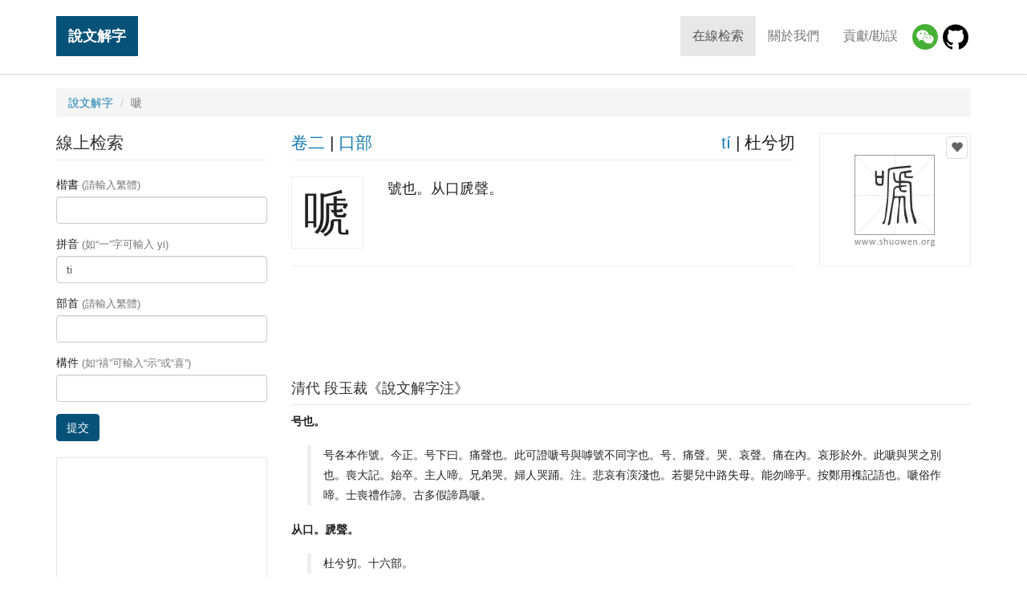

--- FILE ---
content_type: text/html; charset=utf-8
request_url: https://www.google.com/recaptcha/api2/aframe
body_size: 267
content:
<!DOCTYPE HTML><html><head><meta http-equiv="content-type" content="text/html; charset=UTF-8"></head><body><script nonce="yDS8dffbs41lQHTDkNjtHQ">/** Anti-fraud and anti-abuse applications only. See google.com/recaptcha */ try{var clients={'sodar':'https://pagead2.googlesyndication.com/pagead/sodar?'};window.addEventListener("message",function(a){try{if(a.source===window.parent){var b=JSON.parse(a.data);var c=clients[b['id']];if(c){var d=document.createElement('img');d.src=c+b['params']+'&rc='+(localStorage.getItem("rc::a")?sessionStorage.getItem("rc::b"):"");window.document.body.appendChild(d);sessionStorage.setItem("rc::e",parseInt(sessionStorage.getItem("rc::e")||0)+1);localStorage.setItem("rc::h",'1765428787709');}}}catch(b){}});window.parent.postMessage("_grecaptcha_ready", "*");}catch(b){}</script></body></html>